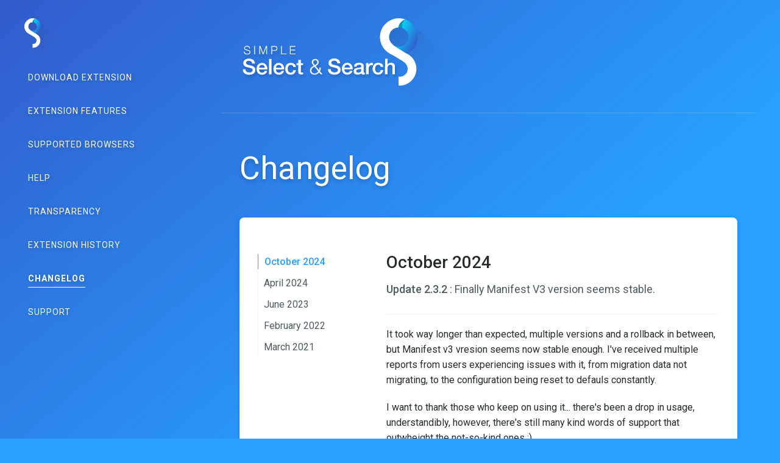

--- FILE ---
content_type: text/html; charset=UTF-8
request_url: https://selectandsearch.com/changelog.html
body_size: 11130
content:
<!DOCTYPE html>
<html lang="en">
  <head>
    <!-- Global site tag (gtag.js) - Google Analytics -->
    <script
      async
      src="https://www.googletagmanager.com/gtag/js?id=G-DYB4ZHHYJY"
    ></script>
    <script>
      window.dataLayer = window.dataLayer || [];
      function gtag() {
        dataLayer.push(arguments);
      }
      gtag("js", new Date());

      gtag("config", "G-DYB4ZHHYJY");
    </script>

    <meta charset="UTF-8" />
    <meta name="viewport" content="width=device-width, initial-scale=1.0" />

    <meta
      name="description"
      content="Right-click on selected text to search on multiple search engines. Configure your extension to search on your favorite sites, all at once!"
    />
    <meta name="robots" content="noodp" />

    <meta property="og:type" content="website" />
    <meta
      property="og:image"
      content="/assets/images/og-simple-select-search.png"
    />
    <meta property="og:site_name" content="Simple = Select + Search" />
    <meta
      property="og:description"
      content="Right-click on selected text to search on multiple search engines. Configure your extension to search on your favorite sites, all at once!"
    />
    <title>Simple = Select + Search :: Update history</title>

    <link rel="shortcut icon" type="image/x-icon" href="favicon.ico" />
    <link
      href="https://fonts.googleapis.com/css2?family=Roboto:ital,wght@0,400;0,500;0,700;1,400;1,500;1,700&display=swap"
      rel="stylesheet"
    />
    <link rel="stylesheet" href="/assets/style/simple-select-search.min.css" />
  </head>

  <body>
    <div class="container">
      <header class="header">
        <a href="/index.html">
          <img
            src="/assets/images/simple-select-search-logo.svg"
            alt="Simple = Select + Search"
            class="logo"
          />
        </a>
      </header>
      <main class="main">
        <h1>Changelog</h1>
        <!-- Start CHANGELOG -->
        <section class="changelog card" id="changelog">
          <div class="changelog-content">
            <article id="2.3.2">
<h3>October 2024</h3>
<h4>
  <strong>
  Update 2.3.2
</strong>: Finally Manifest V3 version seems stable.
</h4>

<p>
  It took way longer than expected, multiple versions and a rollback in between, but Manifest v3 vresion seems now stable enough.
  I've received multiple reports from users experiencing issues with it, from migration data not migrating, to the configuration being reset to defauls constantly. 
</p>
<p>
  I want to thank those who keep on using it... there's been a drop in usage, understandibly, however, there's still many kind words of support that outwheight the not-so-kind ones :). 
</p>
<p><strong>What went wrong?</strong> First, a lack of proper understanding of the new architecture required to run on Manifest V3, the new features, and requirements. Also a lack of proper testing. By now I feel I have a better grasp of how things work, and I still want to make some improvements but with any luck, 2.3.2 should be stabel enough.</p>
<p><strong>Major changes:</strong>
<ul>
  <li>Firefox is now supported.</li>
  <li>Chrome API replaced by Browser API.</li>
  <li>LocalStorage uses new API.</li>
  <li>Fixed portuguese translation support.</li>
  <li>Updated Crowdin files, cleaned up translation keys and unused languages, automated download process for new keys.</li>
  <li>Added feedback / issues form.</li>
  <li>Added "keepalive" function to prevent browser deactivating the extension, implementing the Alarm API.</li>
<li>Created transparency page to better explain all the required permissions to run. This page will be linked from the extension options.</li>
<li></li>

</ul>
</p>
<p><strong>What comes next?</strong> Now that Firefox is also supported, I'll need to go over the entire verviage of the extension to remove Chrome references, also improve the way the extension is being built and distributed. I want to work on the Popup features, and maybe also analyze the option to use a Side Panel once it's suported by the Browser API. I don't like how the search engines grid works, so I'll take a look at alternatives.</p>
            </article>
            <article id="2.0.2">
              <h3>April 2024</h3>
              <h4>
                <strong>Update 2.0.2</strong>: Major version update, supporting
                Manifest V3.
              </h4>
              <p>
                Google Chrome announced migrating extensions to Manifest V3
                would be mandatory come June 2024. This update addresses that,
                and with it, the extension has been refactored to comply with
                the new requirements.
              </p>
              <p>
                Even though the main features remain the same, many changes to
                the codebase had to be made that had to do with the underlying
                architecture and the technology stack (from a really old version
                of Angular, to React).
              </p>
              <p>
                The most significant and delicate change is the way the
                extension stores its configuration. This required extensive
                testing of migration of configuration. After release 2.0.1, a
                few reports of faulty migration were received, hence a 2.0.2
                emergency update including a new tab in options to assist
                migrating users, access their old configuration, in case it
                wasn't properly migrated.
              </p>
              <p>
                The Storage for the extension's configuration change brings some
                good news: now storage is synced among devices automatically by
                Chrome, meaning you can have the same configuration on all your
                devices, without having to manually export/import it.
              </p>
              <p>
                Options page was restyled. The redesign of the Options page is
                ongoing, and there've been some reports of layout not displaying
                correctly for some custom displays / font-sizes. This will be
                addressed in version 2.1, currently in development and expected
                to be released within a month.
              </p>
              <p>
                The main "Search engines grid" engine in the Options page was
                updated, and with this, and old bug related to sorting engines
                is now finally fixed.
              </p>
              <p>
                The way import/export now works requires clipboard permissions
                be granted to the tool. In version 2.0.2, clipboard permissions
                are checked, to avoid errors while pasting, as some users from
                2.0.1 reported having some pasting issues.
              </p>
            </article>

            <article id="0.7.3">
              <h3>June 2023</h3>
              <h4>
                <strong>Update 0.7.3</strong>: The update addresses these
                issues.
              </h4>
              <p>Minor update to address Google Analytics GA4 upgrade.</p>
              <p>Code cleanup.</p>
            </article>

            <article id="0.5">
              <h3>February 2022</h3>
              <h4>
                <strong>Update 0.5</strong>: The update addresses these issues.
              </h4>
              <p>
                For the first time in a long while, I've added a new feature:
                Search Everywhere results can now be opened in a new window.
                Just check the new box in the Advanced Configuration section to
                enable this new feature.
              </p>
              <p>Minor spell-check in the Options page.</p>
              <p>Minor style cleanup.</p>
              <p>
                Removed references to the old Blog and added links to this
                website.
              </p>
            </article>
            <article id="0.4.3">
              <h3>March 2021 (version 0.4.3)</h3>
              <h4>Update 0.4.3 and prior: Check old blog.</h4>
              <p>
                I won't add the changelog for 0.43 and older versions on this
                page.
              </p>
              <p>
                If you're interested in older versions,
                <a
                  href="https://simpleselectsearch.blogspot.com/search/label/Change-log"
                  target="_blank"
                  >check the old blog</a
                >.
              </p>
            </article>
          </div>
          <nav class="date-navbar">
            <ul>
              <li class="active"><a href="#2.3.2">October 2024</a></li>
              <li><a href="#2.0.2">April 2024</a></li>
              <li><a href="#0.7.3">June 2023</a></li>
              <li><a href="#0.5">February 2022</a></li>
              <li><a href="#0.4.3">March 2021</a></li>
            </ul>
          </nav>
        </section>
        <!-- End CHANGELOG -->
      </main>

      <nav class="side-nav desktop-nav">
        <a href="/index.html" class="link-home"></a>
        <ul>
          <li><a href="/index.html#download">Download extension</a></li>
          <li><a href="/index.html#features">Extension features</a></li>
          <li><a href="/index.html#browsers">Supported browsers</a></li>
          <li><a href="/help.html">Help</a></li>
          <li><a href="/transparency.html">Transparency</a></li>

          <li><a href="/history.html">Extension history</a></li>
          <li class="active"><a href="/changelog.html">Changelog</a></li>
          <li><a href="/support.html">Support</a></li>
        </ul>
      </nav>

      <nav role="navigation" class="side-nav mobile-nav">
        <div id="menuToggle">
          <input type="checkbox" />
          <span></span>
          <span></span>
          <span></span>
          <ul id="menu">
            <li><a href="/index.html">Homepage</a></li>
            <li><a href="/index.html#download">Download extension</a></li>
            <li><a href="/index.html#features">Extension features</a></li>
            <li><a href="/index.html#browsers">Supported browsers</a></li>
            <li><a href="/help.html">Help</a></li>
            <li><a href="/transparency.html">Transparency</a></li>

            <li><a href="/history.html">Extension history</a></li>
            <li class="active"><a href="/changelog.html">Changelog</a></li>
            <li><a href="/support.html">Support</a></li>
          </ul>
        </div>
      </nav>

      <footer class="footer">
        <p>©2011 - 2024. Simple = Select + Search. All rights reserved.</p>
        <ul>
          <!-- 
                <li><a href="#" class="negative">Privacy Policy</a></li>
                <li><a href="#" class="negative">Terms and conditions</a></li>
                <li><a href="#" class="negative">About site provider</a></li>-->
          <li>
            <a
              href="https://forms.gle/DGP2h13VRKBaCGtL8"
              target="_blank"
              class="negative"
              >Contact us</a
            >
          </li>
        </ul>
      </footer>
    </div>
  </body>
</html>


--- FILE ---
content_type: text/css; charset=UTF-8
request_url: https://selectandsearch.com/assets/style/simple-select-search.min.css
body_size: 11821
content:
/*! minireset.css v0.0.6 | MIT License | github.com/jgthms/minireset.css */:root{font-size:62.5%}html,body,p,ol,ul,li,dl,dt,dd,blockquote,figure,fieldset,legend,textarea,pre,iframe,hr,h1,h2,h3,h4,h5,h6{margin:0;padding:0}h1,h2,h3,h4,h5,h6{font-size:100%;font-weight:normal}html{scroll-behavior:smooth}body{background-image:url(/assets/images/gradient-bg.svg);background-repeat:no-repeat;background-position:top left;background-color:#279fff;font-family:"Roboto",sans-serif;background-size:100%;font-size:1.6rem;line-height:2.56rem;color:#fff}strong{font-weight:500}ul{margin:2rem 0}ul li{list-style-image:none;list-style:none;padding-left:2rem;background-image:url(/assets/images/bullet-white.svg);background-position:top 1rem left 0;background-repeat:no-repeat;margin-bottom:1rem;margin-left:.6rem}section{padding:3rem;margin-bottom:3rem}img{width:90%}.card{background-color:#fff;padding:2rem;margin:1.6rem;box-shadow:0 .3rem .6rem rgba(0,0,0,.16);border-radius:.8rem}.card h2{background:-webkit-linear-gradient(135deg, #325BCC, #279FFF);-webkit-background-clip:text;-webkit-text-fill-color:rgba(0,0,0,0)}.card p,.card li{color:#242b2d}.card li{background-image:url(/assets/images/bullet-blue.svg)}@media screen and (min-width: 768px){.card{padding:3rem;margin:3rem}}.cta{padding:1.6rem;position:relative;color:#fff;text-decoration:none;font-size:1.8rem;line-height:2.4rem;display:block;transition:all .25s ease-in}.cta label{padding-left:11rem;display:block;cursor:pointer}.cta label span{display:block;font-size:1.6rem}.cta__browser{text-align:center;color:#242b2d;position:relative}.cta__browser span{display:block;color:#279fff;font-size:1.6rem;font-weight:400}.cta__browser:before{content:"";background-repeat:no-repeat;background-position:center top;background-size:68%;display:block;height:10rem;padding-bottom:1rem;transition:all .25s ease-in}.cta__browser:hover{color:#279fff}.cta__browser:hover:before{transform:scale(1.08)}.cta__browser--chrome:before{background-image:url(/assets/images/chrome-logo.svg)}.cta__browser--firefox:before{background-image:url(/assets/images/firefox-logo.svg)}.cta__browser--ms-edge:before{background-image:url(/assets/images/microsoft-edge-logo.svg)}.cta__download{border-radius:.8rem;background:#00e7ff;background:linear-gradient(135deg, #00E7FF 0%, #325BCC 100%);box-shadow:0 .3rem .6rem rgba(0,0,0,.16);margin-bottom:4rem}.cta__download:hover{box-shadow:0 .9rem 2rem rgba(0,0,0,.26)}.cta__download:before{position:absolute;content:"";width:13rem;height:13rem;left:.6rem;top:-3rem;background-repeat:no-repeat;display:block}.cta__download--chrome:before{background-image:url(/assets/images/sss-chrome.svg)}.cta__download--firefox:before{background-image:url(/assets/images/sss-firefox.svg)}.cta__download--ms-edge:before{background-image:url(/assets/images/sss-microsoft-edge.svg)}.header{grid-area:header}.main{grid-area:main}.site-nav{grid-area:sidebar}.footer{grid-area:footer}.container{display:grid;grid-template-columns:1fr 3fr;grid-template-rows:auto;grid-template-areas:"header header " "main main" "footer footer";column-gap:3rem;row-gap:3rem;width:100%;margin:0 auto}@media screen and (min-width: 600px){.container{width:60rem}}@media screen and (min-width: 768px){.container{width:76.8rem;grid-template-areas:"sidebar header " "sidebar main" "sidebar footer"}}@media screen and (min-width: 992px){.container{width:99.2rem}}@media screen and (min-width: 1200px){.container{width:120rem}}.side-nav.desktop-nav,.side-nav.mobile-nav{margin-top:3rem}.side-nav.desktop-nav li,.side-nav.mobile-nav li{background-image:none;padding-left:0;font-size:1.4rem;text-transform:uppercase;margin-bottom:3rem;text-shadow:.2rem .2rem .6rem rgba(0,0,0,.2);letter-spacing:.1rem}.side-nav.desktop-nav li a,.side-nav.mobile-nav li a{color:#fff;transition:all .25s ease-in}.side-nav.desktop-nav li a:after,.side-nav.mobile-nav li a:after{content:"";position:absolute;height:1px;bottom:-0.2rem;transition:width .3s ease-in;left:0;width:0;background:#fff}.side-nav.desktop-nav li a:hover:after,.side-nav.mobile-nav li a:hover:after{opacity:1;width:100%}.side-nav.desktop-nav li.active a,.side-nav.mobile-nav li.active a{font-weight:900}.side-nav.desktop-nav li.active a:after,.side-nav.mobile-nav li.active a:after{opacity:1;width:100%}.side-nav.desktop-nav{display:none;position:fixed}@media screen and (min-width: 768px){.side-nav.desktop-nav{display:block}}.side-nav.desktop-nav a.link-home{width:11rem;height:6.5rem;display:block;background-image:url(/assets/images/simple-select-search-imago.svg);background-repeat:no-repeat;position:relative}.side-nav.desktop-nav a.link-home:hover:after{content:"HOMEPAGE";letter-spacing:.1rem;position:absolute;color:#fff;left:3.5rem;top:1rem;font-size:1.4rem}.side-nav.mobile-nav{display:block;position:fixed;right:0;top:2rem;z-index:10}@media screen and (min-width: 768px){.side-nav.mobile-nav{display:none}}.side-nav.mobile-nav #menuToggle{display:block;position:relative;top:-3rem;left:-2rem;z-index:1;-webkit-user-select:none;user-select:none;padding:1.5rem 1rem 1rem 1rem;border-radius:50%;background:#00e7ff;background:linear-gradient(135deg, #00E7FF 0%, #325BCC 100%);box-shadow:0 .3rem .6rem rgba(0,0,0,.16)}.side-nav.mobile-nav #menuToggle input{display:block;width:6rem;height:6rem;position:absolute;top:-0.7rem;left:-0.5rem;cursor:pointer;opacity:0;z-index:2;-webkit-touch-callout:none}.side-nav.mobile-nav #menuToggle span{display:block;width:3.3rem;height:.4rem;margin-bottom:.5rem;position:relative;background:#fff;border-radius:.3rem;z-index:1;transform-origin:.4rem 0;transition:transform .5s cubic-bezier(0.77, 0.2, 0.05, 1),background .5s cubic-bezier(0.77, 0.2, 0.05, 1),opacity .55s ease}.side-nav.mobile-nav #menuToggle span:first-child{transform-origin:0% 0%}.side-nav.mobile-nav #menuToggle span:nth-last-child(2){transform-origin:0% 100%}.side-nav.mobile-nav #menuToggle input:checked~span{opacity:1;transform:rotate(45deg) translate(-0.2rem, -0.1rem);background:#fff}.side-nav.mobile-nav #menuToggle input:checked~span:nth-last-child(3){opacity:0;transform:rotate(0deg) scale(0.2, 0.2)}.side-nav.mobile-nav #menuToggle input:checked~span:nth-last-child(2){transform:rotate(-45deg) translate(0, -0.1rem)}.side-nav.mobile-nav #menuToggle input:checked~ul{transform:translate(-140%, 0)}.side-nav.mobile-nav #menu{position:fixed;width:18rem;padding:4rem 3rem 1rem 3rem;top:0;right:-32rem;list-style-type:none;-webkit-font-smoothing:antialiased;transform-origin:0% 0%;transform:none;transition:transform .5s cubic-bezier(0.77, 0.2, 0.05, 1);display:flex;flex-direction:column;align-items:flex-start;background:#00e7ff;background:linear-gradient(135deg, #325BCC 0%, #00E7FF 100%);border-radius:.8rem;box-shadow:0 .3rem .6rem rgba(0,0,0,.16)}.side-nav.mobile-nav #menu li{margin-bottom:2rem;font-weight:500}.header{border-bottom:1px solid hsla(0,0%,100%,.2)}.header .logo{position:relative;display:block;margin-top:3rem;left:3rem;margin-bottom:0rem;max-width:30rem}@media screen and (min-width: 600px){.header .logo{max-width:40rem}}.footer{padding:3rem}.footer p,.footer li{font-size:1.4rem;opacity:.8}.footer ul{margin-left:0}.footer ul li{background-image:none;padding-left:0;margin-left:0;margin-bottom:0}.footer ul li a{font-weight:400}.footer ul li a:after{display:none}.hero h1{margin:0 0 1rem 0;padding:0}@media screen and (min-width: 768px){.hero h1{margin:2rem 0 4rem 0}}.hero .tagline{color:#fff;text-transform:uppercase;font-weight:400;letter-spacing:.2rem;margin-bottom:4rem;font-size:2.2rem;line-height:3.96rem;opacity:1}@media screen and (min-width: 768px){.hero .tagline{font-size:2.8rem}}.hero p{font-size:2.2rem;line-height:3.96rem;opacity:.85}.hero p a{font-weight:400}.download .cta-wrapper{display:block;flex-direction:row;justify-content:space-between;margin-top:3rem}@media screen and (min-width: 992px){.download .cta-wrapper{display:flex;gap:.8rem}}@media screen and (min-width: 992px){.download .cta-wrapper .cta{width:42%}}.features,.browsers,.help{display:grid;grid-template-columns:1fr 1fr 1fr 1fr;grid-template-rows:auto;grid-template-areas:"title title title title" "content-left content-left content-left content-left" "content-right content-right content-right content-right" "content-bottom content-bottom content-bottom content-bottom";column-gap:3rem}@media screen and (min-width: 992px){.features,.browsers,.help{grid-template-areas:"title title title title" "content-left content-left content-right content-right" "content-bottom content-bottom content-bottom content-bottom"}}.title{grid-area:title}.content-left{grid-area:content-left}.content-right{grid-area:content-right}.content-bottom{grid-area:content-bottom}.help{grid-template-areas:"title title title title" "content-right content-right content-right content-right" "bottom bottom bottom bottom"}@media screen and (min-width: 992px){.help{grid-template-areas:"title title title title" "content-left content-right content-right content-right" "bottom bottom bottom bottom"}}.help .content-left{display:none}@media screen and (min-width: 992px){.help .content-left{display:block}}.help .content-bottom{grid-area:bottom}.browsers .content-right{display:flex;justify-content:space-around}.changelog{display:grid;grid-template-columns:1fr 3fr;grid-template-rows:auto;grid-template-areas:"changelog-content changelog-content";column-gap:3rem;row-gap:3rem}@media screen and (min-width: 992px){.changelog{grid-template-areas:"date-navbar changelog-content"}}.changelog .date-navbar{display:none;position:fixed}@media screen and (min-width: 992px){.changelog .date-navbar{display:block}}.changelog .date-navbar ul{margin-top:3rem;border-left:1px solid #eff4f4}.changelog .date-navbar ul li{background-image:none;font-size:1.6rem;margin-left:-0.1rem;padding-left:1rem}.changelog .date-navbar ul li.active{border-left:1px solid #279fff}.changelog .date-navbar ul li.active a{color:#279fff;font-weight:500}.changelog .date-navbar ul li a{font-weight:400;color:#4a5c60}.changelog .changelog-content article{margin-bottom:8rem}.changelog .changelog-content article h3,.changelog .changelog-content article h4{display:block}.changelog .changelog-content article h3{margin:3rem 0 1rem 0}.changelog .changelog-content article h4{font-size:1.8rem;color:#4a5c60;font-weight:400;padding-bottom:2rem;border-bottom:1px solid #eff4f4}.changelog .changelog-content article p{font-size:1.6rem;line-height:2.56rem}.date-navbar{grid-area:date-navbar}.changelog-content{grid-area:changelog-content}h1{font-size:4.08rem;line-height:5.44rem;margin:0 0 1rem 0;padding:0 3rem;text-shadow:0 .3rem .6rem rgba(0,0,0,.2)}h1.homepage{margin:0 0 1rem 0}@media screen and (min-width: 768px){h1.homepage{margin:6rem 0}}h1 strong{font-weight:500}@media screen and (min-width: 768px){h1{font-size:5.202rem;line-height:6.12rem;margin:3rem 0 5rem 0}}h2{font-size:2.8rem;line-height:4.08rem;margin-bottom:2rem;display:inline-block;justify-self:start}@media screen and (min-width: 768px){h2{font-size:3.4rem}}h3{font-size:2.4rem;line-height:2.88rem;margin-bottom:2rem;display:inline-block;justify-self:start;color:#242b2d;font-weight:500}@media screen and (min-width: 768px){h3{font-size:2.8rem}}h4{font-size:2rem;line-height:4rem;margin-bottom:2rem;display:inline-block;justify-self:start;color:#242b2d;font-weight:500}@media screen and (min-width: 768px){h4{font-size:2.2rem}}h4 span{display:block;color:#889da0;font-weight:400;font-size:2rem}@media screen and (min-width: 768px){h4 span{font-size:2rem}}p{font-size:1.6rem;line-height:2.88rem;margin-bottom:2rem}a{position:relative;text-decoration:none;font-weight:400;color:#279fff;display:inline-block}a:after{content:"";position:absolute;height:1px;bottom:.4rem;transition:width .3s ease-in;left:0}a:hover:after{opacity:1}a.standard{color:#279fff}a.standard:after{width:0;background:#279fff}a.standard:hover:after{width:100%}a.negative{color:#fff}a.negative:after{width:100%;background:#fff}a.negative:hover:after{width:0}/*# sourceMappingURL=simple-select-search.min.css.map */


--- FILE ---
content_type: image/svg+xml
request_url: https://selectandsearch.com/assets/images/simple-select-search-imago.svg
body_size: 4377
content:
<svg id="simple-select-search-imago" xmlns="http://www.w3.org/2000/svg" xmlns:xlink="http://www.w3.org/1999/xlink" width="86" height="65.368" viewBox="0 0 86 65.368">
  <defs>
    <linearGradient id="linear-gradient" y1="0.081" x2="0.782" y2="0.741" gradientUnits="objectBoundingBox">
      <stop offset="0" stop-opacity="0.102"/>
      <stop offset="1" stop-color="#545454" stop-opacity="0"/>
    </linearGradient>
    <linearGradient id="linear-gradient-2" x1="0.1" y1="0.232" x2="0.902" y2="0.802" gradientUnits="objectBoundingBox">
      <stop offset="0" stop-color="#00e7ff"/>
      <stop offset="1" stop-color="#325bcc"/>
    </linearGradient>
  </defs>
  <path id="Path_93" data-name="Path 93" d="M265.973,316.575l-16.95-16.95,10.88-9.975L241.246,267.6l-.792-9.272,18.385-3.121,34.25,34.25Z" transform="translate(-235.671 -251.207)" fill="url(#linear-gradient)"/>
  <g id="Group_25" data-name="Group 25" transform="translate(0)">
    <g id="Group_24" data-name="Group 24" transform="translate(0)">
      <path id="Path_94" data-name="Path 94" d="M263.49,261.323c-.132-.055-.327-.124-.5-.178.2.061.383.134.569.211Z" transform="translate(-247.371 -254.289)" fill="#fff"/>
      <path id="Path_95" data-name="Path 95" d="M260.675,260.637l-.139-.022Z" transform="translate(-246.096 -254.014)" fill="#fff"/>
      <path id="Path_96" data-name="Path 96" d="M262.349,260.978c-.193-.061-.392-.111-.594-.154C261.953,260.868,262.152,260.916,262.349,260.978Z" transform="translate(-246.729 -254.122)" fill="#fff"/>
      <path id="Path_97" data-name="Path 97" d="M259.083,260.5c.086,0,.172.008.258.013C259.253,260.5,259.169,260.5,259.083,260.5Z" transform="translate(-245.342 -253.952)" fill="#fff"/>
      <path id="Path_98" data-name="Path 98" d="M252.062,287.97l.063.031h0l-.063-.031Z" transform="translate(-241.697 -268.216)" fill="#fff"/>
      <path id="Path_99" data-name="Path 99" d="M249.952,272.4l.009.005s-7.563-4.533-9.9-6.228c.009.006.014,0,.022,0h0a6.991,6.991,0,0,1,3.888-12.761c-.04,0-.082,0-.121,0a6.719,6.719,0,0,1,4.922-5.645c-.046.033-.091.069-.136.1.079-.03.158-.061.243-.086-.263-.1-.528-.2-.8-.282A13.524,13.524,0,0,0,236.2,271.437c.74.526,2.21,1.279,3.715,2.176,3.632,2.163,6.177,3.593,8.242,5.135a5.688,5.688,0,0,1-4.258,10.179v6.413a12.086,12.086,0,0,0,12.237-8.253A12.369,12.369,0,0,0,249.952,272.4Z" transform="translate(-230.505 -246.886)" fill="#fff"/>
    </g>
    <path id="Path_100" data-name="Path 100" d="M267.835,260.366c0-.046-.006-.093-.01-.139-.032-.376-.081-.749-.144-1.119-.008-.047-.015-.093-.024-.139q-.1-.554-.247-1.095c-.011-.04-.022-.081-.033-.122l0-.01q-.151-.542-.348-1.07c-.009-.024-.018-.048-.027-.072l-.017-.045q-.2-.532-.45-1.045l-.046-.094q-.255-.52-.554-1.018l-.039-.064c-.207-.339-.426-.669-.662-.989l-.023-.03a13.517,13.517,0,0,0-1.889-2.063l-.022-.02a13.476,13.476,0,0,0-1.482-1.136l-.039-.025a13.365,13.365,0,0,0-1.652-.926l-.04-.018c-.288-.134-.581-.26-.881-.375h0l0,0h0c-.087.026-.166.058-.248.088.045-.034.09-.071.136-.1a6.719,6.719,0,0,0-4.922,5.645,7.519,7.519,0,0,1,2.273.322c.171.054.367.123.5.178l.6.279.024.012c.185.1.363.2.537.31l.045.027c.166.108.326.222.481.342l.061.047c.148.117.289.239.425.366l.075.07q.193.185.37.384l.086.1c.11.128.215.259.315.394l.093.129c.092.13.18.263.263.4.033.053.063.107.094.161.075.13.147.262.213.4.032.065.062.132.092.2.058.128.114.257.165.389.029.077.055.155.082.233.043.125.086.251.121.379.025.088.045.178.066.268.029.121.058.242.081.365.018.1.03.2.044.3s.034.23.043.346.012.227.016.341.011.214.01.323c0,.126-.012.253-.02.38-.006.1-.008.195-.019.293-.016.147-.042.293-.068.44-.013.079-.022.158-.038.237-.047.226-.1.452-.175.677a6.992,6.992,0,0,1-8.764,4.578c-.176-.055-.347-.121-.514-.19s-.331-.143-.491-.222l-.063-.031h0a6.872,6.872,0,0,1-.787-.458h0c-.008,0-.013,0-.022,0,2.337,1.695,9.894,6.225,9.891,6.223a13.975,13.975,0,0,0,6.983-7.939c.13-.414.237-.83.326-1.246,0-.015.007-.029.01-.044l0-.016c.084-.4.146-.8.192-1.205,0-.034.01-.068.013-.1.042-.392.065-.783.073-1.173,0-.036,0-.072,0-.108v-.018C267.877,261.126,267.863,260.745,267.835,260.366Z" transform="translate(-240.823 -247.846)" fill="url(#linear-gradient-2)"/>
    <path id="Path_101" data-name="Path 101" d="M258.263,254.379a7.519,7.519,0,0,1,2.273.322c.171.054.367.123.5.178a5.591,5.591,0,0,1,2.15-6.145A6.719,6.719,0,0,0,258.263,254.379Z" transform="translate(-244.916 -247.846)" opacity="0.3"/>
  </g>
  <text id="Go_to_top" data-name="Go to top" transform="translate(32 28)" fill="#fff" font-size="13" font-family="Roboto-Medium, Roboto" font-weight="500" opacity="0"><tspan x="0" y="0">Go to top</tspan></text>
</svg>


--- FILE ---
content_type: image/svg+xml
request_url: https://selectandsearch.com/assets/images/simple-select-search-logo.svg
body_size: 27993
content:
<svg xmlns="http://www.w3.org/2000/svg" xmlns:xlink="http://www.w3.org/1999/xlink" width="474.542" height="195.357" viewBox="0 0 474.542 195.357">
  <defs>
    <linearGradient id="linear-gradient" y1="0.081" x2="0.782" y2="0.741" gradientUnits="objectBoundingBox">
      <stop offset="0" stop-opacity="0.102"/>
      <stop offset="1" stop-color="#545454" stop-opacity="0"/>
    </linearGradient>
    <filter id="Path_683" x="0" y="83.442" width="45.266" height="53.043" filterUnits="userSpaceOnUse">
      <feOffset dx="2" dy="5" input="SourceAlpha"/>
      <feGaussianBlur stdDeviation="3" result="blur"/>
      <feFlood flood-opacity="0.161"/>
      <feComposite operator="in" in2="blur"/>
      <feComposite in="SourceGraphic"/>
    </filter>
    <filter id="Path_684" x="29.982" y="92.812" width="41.25" height="43.532" filterUnits="userSpaceOnUse">
      <feOffset dx="2" dy="5" input="SourceAlpha"/>
      <feGaussianBlur stdDeviation="3" result="blur-2"/>
      <feFlood flood-opacity="0.161"/>
      <feComposite operator="in" in2="blur-2"/>
      <feComposite in="SourceGraphic"/>
    </filter>
    <filter id="Path_685" x="56.874" y="84.239" width="23.34" height="51.45" filterUnits="userSpaceOnUse">
      <feOffset dx="2" dy="5" input="SourceAlpha"/>
      <feGaussianBlur stdDeviation="3" result="blur-3"/>
      <feFlood flood-opacity="0.161"/>
      <feComposite operator="in" in2="blur-3"/>
      <feComposite in="SourceGraphic"/>
    </filter>
    <filter id="Path_686" x="66.382" y="92.812" width="41.25" height="43.532" filterUnits="userSpaceOnUse">
      <feOffset dx="2" dy="5" input="SourceAlpha"/>
      <feGaussianBlur stdDeviation="3" result="blur-4"/>
      <feFlood flood-opacity="0.161"/>
      <feComposite operator="in" in2="blur-4"/>
      <feComposite in="SourceGraphic"/>
    </filter>
    <filter id="Path_687" x="91.963" y="92.812" width="40.86" height="43.532" filterUnits="userSpaceOnUse">
      <feOffset dx="2" dy="5" input="SourceAlpha"/>
      <feGaussianBlur stdDeviation="3" result="blur-5"/>
      <feFlood flood-opacity="0.161"/>
      <feComposite operator="in" in2="blur-5"/>
      <feComposite in="SourceGraphic"/>
    </filter>
    <filter id="Path_688" x="116.278" y="86.206" width="32.195" height="49.715" filterUnits="userSpaceOnUse">
      <feOffset dx="2" dy="5" input="SourceAlpha"/>
      <feGaussianBlur stdDeviation="3" result="blur-6"/>
      <feFlood flood-opacity="0.161"/>
      <feComposite operator="in" in2="blur-6"/>
      <feComposite in="SourceGraphic"/>
    </filter>
    <filter id="Path_689" x="145.415" y="84.239" width="45.219" height="52.106" filterUnits="userSpaceOnUse">
      <feOffset dx="2" dy="5" input="SourceAlpha"/>
      <feGaussianBlur stdDeviation="3" result="blur-7"/>
      <feFlood flood-opacity="0.161"/>
      <feComposite operator="in" in2="blur-7"/>
      <feComposite in="SourceGraphic"/>
    </filter>
    <filter id="Path_690" x="184.342" y="83.127" width="45.374" height="53.179" filterUnits="userSpaceOnUse">
      <feOffset dx="2" dy="5" input="SourceAlpha"/>
      <feGaussianBlur stdDeviation="3" result="blur-8"/>
      <feFlood flood-opacity="0.161"/>
      <feComposite operator="in" in2="blur-8"/>
      <feComposite in="SourceGraphic"/>
    </filter>
    <filter id="Path_691" x="214.444" y="92.533" width="41.34" height="43.635" filterUnits="userSpaceOnUse">
      <feOffset dx="2" dy="5" input="SourceAlpha"/>
      <feGaussianBlur stdDeviation="3" result="blur-9"/>
      <feFlood flood-opacity="0.161"/>
      <feComposite operator="in" in2="blur-9"/>
      <feComposite in="SourceGraphic"/>
    </filter>
    <filter id="Path_692" x="239.982" y="92.533" width="42.269" height="43.635" filterUnits="userSpaceOnUse">
      <feOffset dx="2" dy="5" input="SourceAlpha"/>
      <feGaussianBlur stdDeviation="3" result="blur-10"/>
      <feFlood flood-opacity="0.161"/>
      <feComposite operator="in" in2="blur-10"/>
      <feComposite in="SourceGraphic"/>
    </filter>
    <filter id="Path_693" x="266.979" y="92.533" width="32.251" height="42.975" filterUnits="userSpaceOnUse">
      <feOffset dx="2" dy="5" input="SourceAlpha"/>
      <feGaussianBlur stdDeviation="3" result="blur-11"/>
      <feFlood flood-opacity="0.161"/>
      <feComposite operator="in" in2="blur-11"/>
      <feComposite in="SourceGraphic"/>
    </filter>
    <filter id="Path_694" x="281.041" y="92.533" width="40.953" height="43.635" filterUnits="userSpaceOnUse">
      <feOffset dx="2" dy="5" input="SourceAlpha"/>
      <feGaussianBlur stdDeviation="3" result="blur-12"/>
      <feFlood flood-opacity="0.161"/>
      <feComposite operator="in" in2="blur-12"/>
      <feComposite in="SourceGraphic"/>
    </filter>
    <filter id="Path_695" x="307.896" y="83.928" width="39.354" height="51.581" filterUnits="userSpaceOnUse">
      <feOffset dx="2" dy="5" input="SourceAlpha"/>
      <feGaussianBlur stdDeviation="3" result="blur-13"/>
      <feFlood flood-opacity="0.161"/>
      <feComposite operator="in" in2="blur-13"/>
      <feComposite in="SourceGraphic"/>
    </filter>
    <filter id="Path_696" x="2.552" y="55.892" width="31.955" height="36.568" filterUnits="userSpaceOnUse">
      <feOffset dx="2" dy="5" input="SourceAlpha"/>
      <feGaussianBlur stdDeviation="3" result="blur-14"/>
      <feFlood flood-opacity="0.161"/>
      <feComposite operator="in" in2="blur-14"/>
      <feComposite in="SourceGraphic"/>
    </filter>
    <filter id="Path_697" x="24.828" y="56.267" width="19.699" height="35.843" filterUnits="userSpaceOnUse">
      <feOffset dx="2" dy="5" input="SourceAlpha"/>
      <feGaussianBlur stdDeviation="3" result="blur-15"/>
      <feFlood flood-opacity="0.161"/>
      <feComposite operator="in" in2="blur-15"/>
      <feComposite in="SourceGraphic"/>
    </filter>
    <filter id="Path_698" x="35.699" y="56.267" width="35.069" height="35.843" filterUnits="userSpaceOnUse">
      <feOffset dx="2" dy="5" input="SourceAlpha"/>
      <feGaussianBlur stdDeviation="3" result="blur-16"/>
      <feFlood flood-opacity="0.161"/>
      <feComposite operator="in" in2="blur-16"/>
      <feComposite in="SourceGraphic"/>
    </filter>
    <filter id="Path_699" x="61.764" y="56.267" width="31.22" height="35.843" filterUnits="userSpaceOnUse">
      <feOffset dx="2" dy="5" input="SourceAlpha"/>
      <feGaussianBlur stdDeviation="3" result="blur-17"/>
      <feFlood flood-opacity="0.161"/>
      <feComposite operator="in" in2="blur-17"/>
      <feComposite in="SourceGraphic"/>
    </filter>
    <filter id="Path_700" x="83.004" y="56.267" width="29.697" height="35.843" filterUnits="userSpaceOnUse">
      <feOffset dx="2" dy="5" input="SourceAlpha"/>
      <feGaussianBlur stdDeviation="3" result="blur-18"/>
      <feFlood flood-opacity="0.161"/>
      <feComposite operator="in" in2="blur-18"/>
      <feComposite in="SourceGraphic"/>
    </filter>
    <filter id="Path_701" x="101.923" y="56.267" width="30.445" height="35.843" filterUnits="userSpaceOnUse">
      <feOffset dx="2" dy="5" input="SourceAlpha"/>
      <feGaussianBlur stdDeviation="3" result="blur-19"/>
      <feFlood flood-opacity="0.161"/>
      <feComposite operator="in" in2="blur-19"/>
      <feComposite in="SourceGraphic"/>
    </filter>
    <linearGradient id="linear-gradient-2" x1="0.1" y1="0.232" x2="0.902" y2="0.802" gradientUnits="objectBoundingBox">
      <stop offset="0" stop-color="#00e7ff"/>
      <stop offset="1" stop-color="#325bcc"/>
    </linearGradient>
  </defs>
  <g id="simple-select-search-logo" transform="translate(-743.458 -111.909)">
    <path id="Path_710" data-name="Path 710" d="M317.509,440.509l-51.181-51.181,32.852-30.121-56.335-66.578-2.39-28,55.516-9.423L399.39,358.628Z" transform="translate(818.61 -133.243)" fill="url(#linear-gradient)"/>
    <g transform="matrix(1, 0, 0, 1, 743.46, 111.91)" filter="url(#Path_683)">
      <path id="Path_683-2" data-name="Path 683" d="M495.444,328.172a7.478,7.478,0,0,0,.656,3.278,5.921,5.921,0,0,0,1.827,2.225,7.8,7.8,0,0,0,2.694,1.266,13.061,13.061,0,0,0,3.3.4,10.6,10.6,0,0,0,3.278-.445,6.612,6.612,0,0,0,2.2-1.149,4.157,4.157,0,0,0,1.218-1.615,4.827,4.827,0,0,0,.375-1.852,4,4,0,0,0-.867-2.834,4.979,4.979,0,0,0-1.9-1.288,39.94,39.94,0,0,0-4.146-1.242q-2.365-.584-5.831-1.521a12.6,12.6,0,0,1-3.585-1.476,8.582,8.582,0,0,1-2.273-2.04,7.147,7.147,0,0,1-1.194-2.389,9.555,9.555,0,0,1-.351-2.576,8.717,8.717,0,0,1,1.053-4.381,9.369,9.369,0,0,1,2.788-3.067,12.2,12.2,0,0,1,3.936-1.8,17.2,17.2,0,0,1,4.449-.586,17.56,17.56,0,0,1,4.943.678,12.218,12.218,0,0,1,4.076,2.038,10.041,10.041,0,0,1,2.788,3.35,9.916,9.916,0,0,1,1.029,4.614h-5.856a5.645,5.645,0,0,0-2.2-4.566,8.751,8.751,0,0,0-5.015-1.336,11,11,0,0,0-2.108.211,6.688,6.688,0,0,0-1.966.7A4.322,4.322,0,0,0,497.3,312.1a4.083,4.083,0,0,0,.516,4.9,7.12,7.12,0,0,0,2.881,1.521q.186.048,1.477.4t2.881.772q1.592.424,3.115.82t2.179.586A9.8,9.8,0,0,1,513.2,322.5a9.035,9.035,0,0,1,2.036,2.036,8.5,8.5,0,0,1,1.22,2.461,9.01,9.01,0,0,1,.4,2.622,9.47,9.47,0,0,1-1.148,4.8,9.754,9.754,0,0,1-3.021,3.256,13.186,13.186,0,0,1-4.265,1.852,20.433,20.433,0,0,1-4.87.586,20.015,20.015,0,0,1-5.388-.7,12.557,12.557,0,0,1-4.4-2.155,10.5,10.5,0,0,1-3-3.725,12.4,12.4,0,0,1-1.171-5.362Z" transform="translate(-482.59 -217.63)" fill="#fff"/>
    </g>
    <g transform="matrix(1, 0, 0, 1, 743.46, 111.91)" filter="url(#Path_684)">
      <path id="Path_684-2" data-name="Path 684" d="M509.876,323.892a9.325,9.325,0,0,0,.4,2.718,6.655,6.655,0,0,0,1.2,2.295,5.722,5.722,0,0,0,2.014,1.569,6.612,6.612,0,0,0,2.9.588,6.423,6.423,0,0,0,3.771-1.007,5.96,5.96,0,0,0,2.132-3.023h5.059a10.037,10.037,0,0,1-3.936,6.114,10.746,10.746,0,0,1-3.256,1.593,13.114,13.114,0,0,1-3.771.54,12.837,12.837,0,0,1-5.059-.939,10.457,10.457,0,0,1-3.725-2.622,11.113,11.113,0,0,1-2.295-4.03,16.36,16.36,0,0,1-.774-5.153,14.544,14.544,0,0,1,.82-4.895,12.516,12.516,0,0,1,2.343-4.076,10.976,10.976,0,0,1,8.55-3.817,10.856,10.856,0,0,1,5.129,1.194,11.256,11.256,0,0,1,3.771,3.163,12.825,12.825,0,0,1,2.178,4.52,13.845,13.845,0,0,1,.351,5.27Zm12.461-3.513a8.689,8.689,0,0,0-.54-2.437,6.486,6.486,0,0,0-1.218-2.036,6.056,6.056,0,0,0-1.874-1.406,5.525,5.525,0,0,0-2.459-.54,6.4,6.4,0,0,0-2.554.493,5.807,5.807,0,0,0-1.968,1.358,6.765,6.765,0,0,0-1.312,2.038,7.1,7.1,0,0,0-.538,2.53Z" transform="translate(-467.55 -212.93)" fill="#fff"/>
    </g>
    <g transform="matrix(1, 0, 0, 1, 743.46, 111.91)" filter="url(#Path_685)">
      <path id="Path_685-2" data-name="Path 685" d="M517.94,305.472h5.34v33.45h-5.34Z" transform="translate(-454.07 -217.23)" fill="#fff"/>
    </g>
    <g transform="matrix(1, 0, 0, 1, 743.46, 111.91)" filter="url(#Path_686)">
      <path id="Path_686-2" data-name="Path 686" d="M528.022,323.892a9.327,9.327,0,0,0,.4,2.718,6.652,6.652,0,0,0,1.2,2.295,5.739,5.739,0,0,0,2.014,1.569,6.611,6.611,0,0,0,2.9.588,6.423,6.423,0,0,0,3.771-1.007,5.961,5.961,0,0,0,2.132-3.023H545.5a10.038,10.038,0,0,1-3.936,6.114,10.747,10.747,0,0,1-3.256,1.593,13.114,13.114,0,0,1-3.771.54,12.835,12.835,0,0,1-5.059-.939,10.456,10.456,0,0,1-3.725-2.622,11.139,11.139,0,0,1-2.295-4.03,16.36,16.36,0,0,1-.774-5.153,14.541,14.541,0,0,1,.82-4.895,12.517,12.517,0,0,1,2.343-4.076,10.976,10.976,0,0,1,8.55-3.817,10.856,10.856,0,0,1,5.129,1.194,11.252,11.252,0,0,1,3.771,3.163,12.822,12.822,0,0,1,2.179,4.52,13.851,13.851,0,0,1,.351,5.27Zm12.461-3.513a8.69,8.69,0,0,0-.54-2.437,6.488,6.488,0,0,0-1.218-2.036,6.055,6.055,0,0,0-1.874-1.406,5.525,5.525,0,0,0-2.459-.54,6.406,6.406,0,0,0-2.554.493,5.807,5.807,0,0,0-1.968,1.358,6.722,6.722,0,0,0-1.31,2.038,7.056,7.056,0,0,0-.54,2.53Z" transform="translate(-449.3 -212.93)" fill="#fff"/>
    </g>
    <g transform="matrix(1, 0, 0, 1, 743.46, 111.91)" filter="url(#Path_687)">
      <path id="Path_687-2" data-name="Path 687" d="M552.953,318.506a5.013,5.013,0,0,0-1.8-3.4,5.89,5.89,0,0,0-3.723-1.147,7.666,7.666,0,0,0-2.2.353,5.238,5.238,0,0,0-2.156,1.31,7.405,7.405,0,0,0-1.639,2.672,12.708,12.708,0,0,0-.656,4.473,13.035,13.035,0,0,0,.351,3,8.2,8.2,0,0,0,1.125,2.672,6.1,6.1,0,0,0,1.99,1.9,5.677,5.677,0,0,0,2.953.726,5.374,5.374,0,0,0,3.863-1.452,6.757,6.757,0,0,0,1.9-4.076h5.34a11.736,11.736,0,0,1-3.583,7.238,10.937,10.937,0,0,1-7.519,2.507,12.39,12.39,0,0,1-5.037-.961,10.659,10.659,0,0,1-3.677-2.624,11.137,11.137,0,0,1-2.273-3.958,15.475,15.475,0,0,1-.772-4.967,16.959,16.959,0,0,1,.748-5.105,11.689,11.689,0,0,1,2.249-4.146,10.493,10.493,0,0,1,3.725-2.764,12.562,12.562,0,0,1,5.224-1.007,14.6,14.6,0,0,1,4.006.538,10.529,10.529,0,0,1,3.372,1.617,8.561,8.561,0,0,1,2.413,2.718,9.3,9.3,0,0,1,1.123,3.888Z" transform="translate(-436.47 -212.93)" fill="#fff"/>
    </g>
    <g transform="matrix(1, 0, 0, 1, 743.46, 111.91)" filter="url(#Path_688)">
      <path id="Path_688-2" data-name="Path 688" d="M547.553,313.713h4.028v-7.26h5.342v7.26h4.824V317.7h-4.824v12.929a12.678,12.678,0,0,0,.07,1.454,2.479,2.479,0,0,0,.327,1.029,1.576,1.576,0,0,0,.772.634,3.813,3.813,0,0,0,1.406.211c.375,0,.748-.008,1.123-.024a5.591,5.591,0,0,0,1.125-.164v4.122q-.891.093-1.733.189a15.78,15.78,0,0,1-1.733.092,11.867,11.867,0,0,1-3.4-.4,4.533,4.533,0,0,1-2.014-1.172,4.019,4.019,0,0,1-.983-1.944,14.47,14.47,0,0,1-.3-2.672V317.7h-4.028Z" transform="translate(-424.28 -216.25)" fill="#fff"/>
    </g>
    <g transform="matrix(1, 0, 0, 1, 743.46, 111.91)" filter="url(#Path_689)">
      <path id="Path_689-2" data-name="Path 689" d="M577.679,338.22a11.421,11.421,0,0,1-5.482,1.358,12.756,12.756,0,0,1-4-.61,9.3,9.3,0,0,1-3.21-1.779,8.122,8.122,0,0,1-2.13-2.9,9.811,9.811,0,0,1-.774-4.03,7.242,7.242,0,0,1,.75-3.28,10.685,10.685,0,0,1,1.944-2.716,17.266,17.266,0,0,1,2.646-2.2,32.276,32.276,0,0,1,2.858-1.733q-.7-.891-1.428-1.8a17.134,17.134,0,0,1-1.312-1.9,12.526,12.526,0,0,1-.985-2.06,6.59,6.59,0,0,1-.4-2.3,6.455,6.455,0,0,1,.586-2.788,6.54,6.54,0,0,1,1.593-2.13,7.314,7.314,0,0,1,2.343-1.382,8.687,8.687,0,0,1,5.761,0,7.333,7.333,0,0,1,2.343,1.382,6.591,6.591,0,0,1,1.593,2.13,6.484,6.484,0,0,1,.586,2.788,6.835,6.835,0,0,1-.564,2.81,8.858,8.858,0,0,1-1.474,2.3,13.549,13.549,0,0,1-2.086,1.9q-1.171.866-2.435,1.663l7.31,8.806a8.228,8.228,0,0,0,.794-2.459,21.587,21.587,0,0,0,.189-3.161h2.951a21.558,21.558,0,0,1-.4,3.631,14.549,14.549,0,0,1-1.571,4.379l5.623,6.794h-3.7l-3.561-4.357A14,14,0,0,1,577.679,338.22ZM569.434,323.7a12.424,12.424,0,0,0-2.2,1.825,9.068,9.068,0,0,0-1.593,2.273,6.152,6.152,0,0,0-.61,2.74,5.89,5.89,0,0,0,.61,2.67,6.844,6.844,0,0,0,1.617,2.11,7.083,7.083,0,0,0,2.319,1.358,8.036,8.036,0,0,0,2.716.467,7.731,7.731,0,0,0,4.522-1.382,13.494,13.494,0,0,0,3.4-3.4l-8.339-10.12Q570.651,322.9,569.434,323.7Zm.983-14.64a3.952,3.952,0,0,0-1.312,3.208,4.705,4.705,0,0,0,.375,1.8,10.829,10.829,0,0,0,.937,1.781,20.361,20.361,0,0,0,1.22,1.685q.653.821,1.218,1.476.887-.563,1.8-1.218a10.7,10.7,0,0,0,1.661-1.477,7.114,7.114,0,0,0,1.22-1.825,5.237,5.237,0,0,0,.467-2.227,3.952,3.952,0,0,0-1.312-3.208,5.023,5.023,0,0,0-6.277,0Z" transform="translate(-409.66 -217.23)" fill="#fff"/>
    </g>
    <g transform="matrix(1, 0, 0, 1, 743.46, 111.91)" filter="url(#Path_690)">
      <path id="Path_690-2" data-name="Path 690" d="M587.363,328.105a7.537,7.537,0,0,0,.658,3.292,5.937,5.937,0,0,0,1.835,2.235,7.8,7.8,0,0,0,2.7,1.27,13.068,13.068,0,0,0,3.316.4,10.609,10.609,0,0,0,3.292-.447,6.619,6.619,0,0,0,2.211-1.151,4.155,4.155,0,0,0,1.222-1.623,4.816,4.816,0,0,0,.377-1.858,4.011,4.011,0,0,0-.87-2.845,4.974,4.974,0,0,0-1.9-1.294,39.776,39.776,0,0,0-4.162-1.246q-2.377-.587-5.855-1.531a12.52,12.52,0,0,1-3.6-1.48,8.607,8.607,0,0,1-2.281-2.046,7.18,7.18,0,0,1-1.2-2.4,9.64,9.64,0,0,1-.351-2.588,8.743,8.743,0,0,1,1.057-4.4,9.422,9.422,0,0,1,2.8-3.079,12.331,12.331,0,0,1,3.95-1.811,17.354,17.354,0,0,1,4.469-.588,17.631,17.631,0,0,1,4.963.682,12.264,12.264,0,0,1,4.09,2.046,9.705,9.705,0,0,1,3.833,8h-5.88q-.235-3.247-2.211-4.586a8.762,8.762,0,0,0-5.031-1.34,11.084,11.084,0,0,0-2.118.211,6.749,6.749,0,0,0-1.974.706,4.351,4.351,0,0,0-1.482,1.34,4.1,4.1,0,0,0,.518,4.915,7.156,7.156,0,0,0,2.893,1.529c.124.032.618.165,1.481.4s1.827.494,2.894.776,2.108.556,3.128.822,1.747.461,2.186.588a9.837,9.837,0,0,1,2.869,1.41,9.084,9.084,0,0,1,2.046,2.046,8.475,8.475,0,0,1,1.224,2.469,9.1,9.1,0,0,1,.4,2.634,9.515,9.515,0,0,1-1.151,4.82,9.813,9.813,0,0,1-3.035,3.268,13.168,13.168,0,0,1-4.279,1.86,20.528,20.528,0,0,1-4.893.586,20.168,20.168,0,0,1-5.408-.7,12.66,12.66,0,0,1-4.421-2.162,10.586,10.586,0,0,1-3.009-3.741,12.457,12.457,0,0,1-1.178-5.384Z" transform="translate(-390.14 -217.79)" fill="#fff"/>
    </g>
    <g transform="matrix(1, 0, 0, 1, 743.46, 111.91)" filter="url(#Path_691)">
      <path id="Path_691-2" data-name="Path 691" d="M601.849,323.812a9.251,9.251,0,0,0,.4,2.728,6.655,6.655,0,0,0,1.2,2.3,5.763,5.763,0,0,0,2.02,1.575,6.666,6.666,0,0,0,2.917.588A6.434,6.434,0,0,0,612.174,330a5.977,5.977,0,0,0,2.138-3.033h5.081a10.092,10.092,0,0,1-3.952,6.138,10.8,10.8,0,0,1-3.268,1.6,13.213,13.213,0,0,1-3.787.542,12.858,12.858,0,0,1-5.079-.943,10.493,10.493,0,0,1-3.739-2.632,11.181,11.181,0,0,1-2.3-4.046,16.419,16.419,0,0,1-.774-5.173,14.62,14.62,0,0,1,.822-4.915,12.594,12.594,0,0,1,2.351-4.092,11.038,11.038,0,0,1,8.584-3.834,10.912,10.912,0,0,1,5.15,1.2,11.347,11.347,0,0,1,3.787,3.176,12.856,12.856,0,0,1,2.187,4.537,13.964,13.964,0,0,1,.353,5.292Zm12.512-3.529a8.753,8.753,0,0,0-.542-2.445,6.5,6.5,0,0,0-1.222-2.044,6.054,6.054,0,0,0-1.882-1.412,5.57,5.57,0,0,0-2.469-.54,6.449,6.449,0,0,0-2.564.493,5.846,5.846,0,0,0-1.974,1.364,6.729,6.729,0,0,0-1.318,2.044,7.164,7.164,0,0,0-.542,2.54Z" transform="translate(-375.05 -213.07)" fill="#fff"/>
    </g>
    <g transform="matrix(1, 0, 0, 1, 743.46, 111.91)" filter="url(#Path_692)">
      <path id="Path_692-2" data-name="Path 692" d="M630.9,329.174a2.839,2.839,0,0,0,.259,1.41,1.089,1.089,0,0,0,1.011.423h.566a3.43,3.43,0,0,0,.752-.094v3.717c-.189.062-.431.132-.73.211s-.6.148-.917.213-.628.108-.941.14-.58.048-.8.048a5.16,5.16,0,0,1-2.728-.66,3.272,3.272,0,0,1-1.412-2.3,9.471,9.471,0,0,1-3.928,2.259,15.485,15.485,0,0,1-4.489.706,11.038,11.038,0,0,1-3.151-.447,8.285,8.285,0,0,1-2.658-1.318,6.281,6.281,0,0,1-1.834-2.211,6.8,6.8,0,0,1-.682-3.127,7.219,7.219,0,0,1,.822-3.669,6.1,6.1,0,0,1,2.163-2.211,9.8,9.8,0,0,1,3.011-1.151q1.67-.352,3.362-.542a27.832,27.832,0,0,1,2.776-.4,13.155,13.155,0,0,0,2.327-.4,3.553,3.553,0,0,0,1.6-.871,2.39,2.39,0,0,0,.588-1.763,2.748,2.748,0,0,0-.493-1.693,3.305,3.305,0,0,0-1.222-1.011,5.267,5.267,0,0,0-1.623-.471,13.046,13.046,0,0,0-1.693-.116,6.749,6.749,0,0,0-3.717.939,3.669,3.669,0,0,0-1.645,2.917h-5.362a8.08,8.08,0,0,1,1.129-3.9,7.79,7.79,0,0,1,2.515-2.491,10.269,10.269,0,0,1,3.458-1.318,20.57,20.57,0,0,1,3.95-.377,16.671,16.671,0,0,1,3.529.377,10.04,10.04,0,0,1,3.125,1.222,6.76,6.76,0,0,1,2.235,2.188,6.006,6.006,0,0,1,.846,3.268Zm-5.36-6.772a6.494,6.494,0,0,1-3.011.963q-1.787.165-3.575.494a11.8,11.8,0,0,0-1.647.4,4.966,4.966,0,0,0-1.41.7,3.1,3.1,0,0,0-.965,1.177,4.023,4.023,0,0,0-.353,1.763,2.238,2.238,0,0,0,.519,1.5,3.749,3.749,0,0,0,1.246.965,5.77,5.77,0,0,0,1.6.493,9.883,9.883,0,0,0,1.575.14,8.638,8.638,0,0,0,1.93-.235,6.425,6.425,0,0,0,1.95-.8,5.135,5.135,0,0,0,1.531-1.436,3.637,3.637,0,0,0,.612-2.138Z" transform="translate(-362.24 -213.07)" fill="#fff"/>
    </g>
    <g transform="matrix(1, 0, 0, 1, 743.46, 111.91)" filter="url(#Path_693)">
      <path id="Path_693-2" data-name="Path 693" d="M622.678,310.267h5.031v4.7h.094a5.421,5.421,0,0,1,.919-1.928,8.909,8.909,0,0,1,1.645-1.717,8.327,8.327,0,0,1,2.14-1.246,6.409,6.409,0,0,1,2.4-.471,11.35,11.35,0,0,1,1.294.048c.237.03.479.064.73.094v5.173c-.377-.062-.76-.118-1.154-.166a9.823,9.823,0,0,0-1.151-.068,6.187,6.187,0,0,0-2.564.54,5.874,5.874,0,0,0-2.092,1.6,7.832,7.832,0,0,0-1.412,2.608,11.3,11.3,0,0,0-.518,3.575v11.571h-5.36Z" transform="translate(-348.7 -213.07)" fill="#fff"/>
    </g>
    <g transform="matrix(1, 0, 0, 1, 743.46, 111.91)" filter="url(#Path_694)">
      <path id="Path_694-2" data-name="Path 694" d="M647.279,318.4a5.023,5.023,0,0,0-1.811-3.41,5.907,5.907,0,0,0-3.739-1.152,7.7,7.7,0,0,0-2.209.351,5.259,5.259,0,0,0-2.164,1.318,7.4,7.4,0,0,0-1.647,2.682,12.746,12.746,0,0,0-.658,4.489,13.17,13.17,0,0,0,.353,3.011,8.235,8.235,0,0,0,1.129,2.682,6.106,6.106,0,0,0,2,1.9,5.687,5.687,0,0,0,2.963.728,5.392,5.392,0,0,0,3.88-1.458,6.782,6.782,0,0,0,1.906-4.092h5.362a11.78,11.78,0,0,1-3.6,7.268,10.982,10.982,0,0,1-7.549,2.517,12.406,12.406,0,0,1-5.055-.967,10.651,10.651,0,0,1-3.693-2.632,11.2,11.2,0,0,1-2.281-3.976,15.512,15.512,0,0,1-.776-4.985,17.034,17.034,0,0,1,.752-5.125,11.717,11.717,0,0,1,2.259-4.163,10.564,10.564,0,0,1,3.739-2.776,12.614,12.614,0,0,1,5.244-1.011,14.63,14.63,0,0,1,4.02.542,10.583,10.583,0,0,1,3.388,1.623,8.664,8.664,0,0,1,2.421,2.728,9.376,9.376,0,0,1,1.129,3.9Z" transform="translate(-341.65 -213.07)" fill="#fff"/>
    </g>
    <g transform="matrix(1, 0, 0, 1, 743.46, 111.91)" filter="url(#Path_695)">
      <path id="Path_695-2" data-name="Path 695" d="M643.075,305.317h5.362V317.78h.094a7.829,7.829,0,0,1,2.939-2.752,8.705,8.705,0,0,1,4.351-1.105,9.09,9.09,0,0,1,6.3,2.07q2.3,2.07,2.3,6.209v16.7h-5.362V323.614a6.615,6.615,0,0,0-1.224-4.164,4.445,4.445,0,0,0-3.527-1.292,5.836,5.836,0,0,0-2.448.493,5.313,5.313,0,0,0-1.833,1.364,6.431,6.431,0,0,0-1.175,2.044,7.3,7.3,0,0,0-.423,2.493V338.9h-5.362Z" transform="translate(-328.18 -217.39)" fill="#fff"/>
    </g>
    <g transform="matrix(1, 0, 0, 1, 743.46, 111.91)" filter="url(#Path_696)">
      <path id="Path_696-2" data-name="Path 696" d="M492.994,305.985a3.735,3.735,0,0,0,1.238,1.474,5.129,5.129,0,0,0,1.862.788,10.762,10.762,0,0,0,2.3.237,6.454,6.454,0,0,0,1.525-.2,5.31,5.31,0,0,0,1.537-.636,3.95,3.95,0,0,0,1.188-1.125,2.848,2.848,0,0,0,.473-1.661,2.418,2.418,0,0,0-.337-1.3,3.052,3.052,0,0,0-.875-.925,5.153,5.153,0,0,0-1.187-.614,12.049,12.049,0,0,0-1.274-.385l-3.974-.975a12.011,12.011,0,0,1-1.51-.5,4.265,4.265,0,0,1-1.288-.8,3.759,3.759,0,0,1-.887-1.226,4.155,4.155,0,0,1-.337-1.773,5.664,5.664,0,0,1,.249-1.525,4.214,4.214,0,0,1,.939-1.649,5.437,5.437,0,0,1,1.886-1.312,7.543,7.543,0,0,1,3.073-.538,9,9,0,0,1,2.526.349,6.268,6.268,0,0,1,2.1,1.049,5.057,5.057,0,0,1,1.974,4.148h-1.7a4.138,4.138,0,0,0-.464-1.785,4.014,4.014,0,0,0-1.073-1.276,4.816,4.816,0,0,0-1.525-.774,6.2,6.2,0,0,0-1.813-.261,7.492,7.492,0,0,0-1.685.187,4.2,4.2,0,0,0-1.424.6,3.087,3.087,0,0,0-.987,1.087,3.394,3.394,0,0,0-.375,1.673,2.6,2.6,0,0,0,.211,1.087,2.321,2.321,0,0,0,.588.788,3.09,3.09,0,0,0,.863.524,6.327,6.327,0,0,0,1.037.325l4.349,1.075a12.716,12.716,0,0,1,1.787.612,5.938,5.938,0,0,1,1.474.9,3.8,3.8,0,0,1,1,1.312,4.406,4.406,0,0,1,.363,1.874,6.742,6.742,0,0,1-.064.8,3.962,3.962,0,0,1-.3,1.061,5.241,5.241,0,0,1-.676,1.137,4.2,4.2,0,0,1-1.2,1.037,6.947,6.947,0,0,1-1.886.75,11.083,11.083,0,0,1-2.7.287,11.2,11.2,0,0,1-2.923-.363,6.267,6.267,0,0,1-2.3-1.111,4.887,4.887,0,0,1-1.462-1.924,6.317,6.317,0,0,1-.437-2.824h1.7A5.037,5.037,0,0,0,492.994,305.985Z" transform="translate(-481.31 -231.45)" fill="#fff"/>
    </g>
    <g transform="matrix(1, 0, 0, 1, 743.46, 111.91)" filter="url(#Path_697)">
      <path id="Path_697-2" data-name="Path 697" d="M503.664,291.528v17.843h-1.7V291.528Z" transform="translate(-470.14 -231.26)" fill="#fff"/>
    </g>
    <g transform="matrix(1, 0, 0, 1, 743.46, 111.91)" filter="url(#Path_698)">
      <path id="Path_698-2" data-name="Path 698" d="M509.883,291.528l5.922,15.643,6.148-15.643h2.5v17.843h-1.7v-15.42H522.7l-6.1,15.42H515l-5.872-15.42h-.05v15.42h-1.7V291.528Z" transform="translate(-464.69 -231.26)" fill="#fff"/>
    </g>
    <g transform="matrix(1, 0, 0, 1, 743.46, 111.91)" filter="url(#Path_699)">
      <path id="Path_699-2" data-name="Path 699" d="M528.3,291.528a6.619,6.619,0,0,1,2.172.337,4.57,4.57,0,0,1,1.675,1,4.405,4.405,0,0,1,1.075,1.613,6.339,6.339,0,0,1,0,4.3,4.388,4.388,0,0,1-1.075,1.613,4.569,4.569,0,0,1-1.675,1,6.565,6.565,0,0,1-2.172.339h-6.223v7.647h-1.7V291.528Zm-.375,8.746a4.408,4.408,0,0,0,2.875-.9,3.993,3.993,0,0,0,0-5.5,4.4,4.4,0,0,0-2.875-.9h-5.848v7.3Z" transform="translate(-451.61 -231.26)" fill="#fff"/>
    </g>
    <g transform="matrix(1, 0, 0, 1, 743.46, 111.91)" filter="url(#Path_700)">
      <path id="Path_700-2" data-name="Path 700" d="M532.665,291.528v16.393h10v1.45h-11.7V291.528Z" transform="translate(-440.96 -231.26)" fill="#fff"/>
    </g>
    <g transform="matrix(1, 0, 0, 1, 743.46, 111.91)" filter="url(#Path_701)">
      <path id="Path_701-2" data-name="Path 701" d="M552.718,291.528v1.45H542.1v6.445h9.946v1.45H542.1v7.047h10.746v1.45H540.4V291.528Z" transform="translate(-431.47 -231.26)" fill="#fff"/>
    </g>
    <path id="Path_702" data-name="Path 702" d="M662.508,272.306c-.4-.164-.985-.373-1.5-.536.588.185,1.154.405,1.713.634Z" transform="translate(433.32 -139.228)" fill="#fff"/>
    <path id="Path_703" data-name="Path 703" d="M659.656,271.452c-.141-.02-.279-.046-.419-.064C659.377,271.406,659.518,271.432,659.656,271.452Z" transform="translate(431.538 -139.613)" fill="#fff"/>
    <path id="Path_704" data-name="Path 704" d="M661.905,272c-.58-.183-1.18-.333-1.789-.463C660.714,271.671,661.31,271.816,661.905,272Z" transform="translate(432.423 -139.461)" fill="#fff"/>
    <path id="Path_705" data-name="Path 705" d="M658.189,271.3c.257.008.515.022.774.04C658.7,271.322,658.446,271.312,658.189,271.3Z" transform="translate(430.484 -139.699)" fill="#fff"/>
    <path id="Path_706" data-name="Path 706" d="M653.124,291.121c.062.032.126.062.188.092l0,0c-.064-.032-.128-.062-.191-.094Z" transform="translate(425.388 -119.761)" fill="#fff"/>
    <path id="Path_707" data-name="Path 707" d="M696.1,338.269c.01.006-22.732-13.627-29.767-18.728.028.02.042,0,.068.016h0l0,0a21.038,21.038,0,0,1,11.7-38.4c-.118,0-.245-.01-.361-.008.032-.227.746-12.345,14.812-16.991-.138.1-.273.209-.409.313.239-.09.475-.185.73-.261-.788-.3-1.589-.59-2.407-.846A40.7,40.7,0,0,0,654.7,335.368c2.227,1.583,6.65,3.849,11.181,6.548,10.931,6.512,18.59,10.814,24.8,15.456a17.192,17.192,0,0,1,5.934,19.262c-1.988,6.335-9.625,12.864-18.75,11.372v19.3A36.373,36.373,0,0,0,714.7,382.469C721.4,361.1,707.965,344.245,696.1,338.269Z" transform="translate(409.745 -149.575)" fill="#fff"/>
    <path id="Path_708" data-name="Path 708" d="M704.446,297.824c-.01-.14-.018-.279-.03-.419-.1-1.131-.245-2.255-.433-3.366l-.072-.421q-.3-1.664-.742-3.294c-.034-.122-.066-.245-.1-.367l-.008-.03q-.458-1.631-1.047-3.22c-.026-.072-.054-.142-.082-.215l-.05-.136q-.614-1.6-1.354-3.143c-.044-.094-.092-.189-.138-.283q-.77-1.565-1.667-3.063c-.038-.066-.08-.13-.119-.195-.622-1.019-1.284-2.014-1.994-2.975l-.068-.092a40.766,40.766,0,0,0-5.685-6.207l-.066-.06a40.53,40.53,0,0,0-4.459-3.416l-.118-.078a40.5,40.5,0,0,0-4.973-2.784l-.121-.056c-.864-.4-1.749-.782-2.652-1.129l0,0,.012-.006,0,0c-.263.078-.5.175-.746.267.136-.1.271-.215.409-.313-14.066,4.646-14.78,16.764-14.812,16.991a22.571,22.571,0,0,1,6.841.969c.516.163,1.105.371,1.5.536l1.8.838.074.036c.558.289,1.093.6,1.617.933.044.028.09.054.135.082.5.325.979.668,1.446,1.029.06.048.122.094.185.142q.665.527,1.278,1.1c.076.07.152.14.227.213q.578.557,1.111,1.156c.088.1.174.195.259.293q.5.578.949,1.187c.094.128.187.257.279.387.277.391.542.79.79,1.2.1.161.191.323.285.487.225.391.439.786.64,1.194.1.2.184.4.275.594.175.387.345.774.5,1.171.088.231.164.467.247.7.128.377.257.754.363,1.139.076.267.135.538.2.806.086.365.174.728.243,1.1.054.3.09.608.132.913.048.347.1.692.13,1.043s.036.682.048,1.025c.012.323.034.646.03.971,0,.379-.034.76-.058,1.143-.02.293-.026.586-.058.881-.046.441-.126.883-.2,1.326-.04.237-.066.473-.114.712q-.214,1.02-.528,2.036a21.043,21.043,0,0,1-26.377,13.777c-.532-.166-1.043-.363-1.547-.572s-1-.431-1.481-.67c-.062-.03-.126-.06-.188-.092h0a20.778,20.778,0,0,1-2.367-1.378h0c-.026-.012-.04,0-.068-.016,7.035,5.1,29.777,18.734,29.767,18.728,9.507-4.8,17.789-13.6,21.017-23.892.391-1.246.712-2.5.979-3.749.01-.044.022-.088.032-.132l.01-.048c.253-1.21.441-2.419.58-3.627.012-.1.028-.2.04-.3.126-1.18.195-2.357.217-3.531,0-.108.008-.217.01-.325l0-.054C704.575,300.113,704.533,298.963,704.446,297.824Z" transform="translate(424.166 -148.235)" fill="url(#linear-gradient-2)"/>
    <path id="Path_709" data-name="Path 709" d="M657.6,279.808a22.571,22.571,0,0,1,6.841.969c.516.163,1.105.371,1.5.536a16.827,16.827,0,0,1,6.471-18.5C658.344,267.463,657.63,279.581,657.6,279.808Z" transform="translate(429.89 -148.235)" opacity="0.3"/>
  </g>
</svg>


--- FILE ---
content_type: image/svg+xml
request_url: https://selectandsearch.com/assets/images/gradient-bg.svg
body_size: 248
content:
<svg xmlns="http://www.w3.org/2000/svg" xmlns:xlink="http://www.w3.org/1999/xlink" width="1920" height="1920" viewBox="0 0 1920 1920">
  <defs>
    <linearGradient id="linear-gradient" x2="0.473" y2="0.562" gradientUnits="objectBoundingBox">
      <stop offset="0" stop-color="#325bcc"/>
      <stop offset="1" stop-color="#279fff"/>
    </linearGradient>
  </defs>
  <rect id="gradient-bg" width="1920" height="1920" fill="url(#linear-gradient)"/>
</svg>


--- FILE ---
content_type: image/svg+xml
request_url: https://selectandsearch.com/assets/images/bullet-blue.svg
body_size: -27
content:
<svg xmlns="http://www.w3.org/2000/svg" width="8" height="8" viewBox="0 0 8 8">
  <circle id="bullet-blue" cx="4" cy="4" r="4" fill="#138cf4"/>
</svg>
